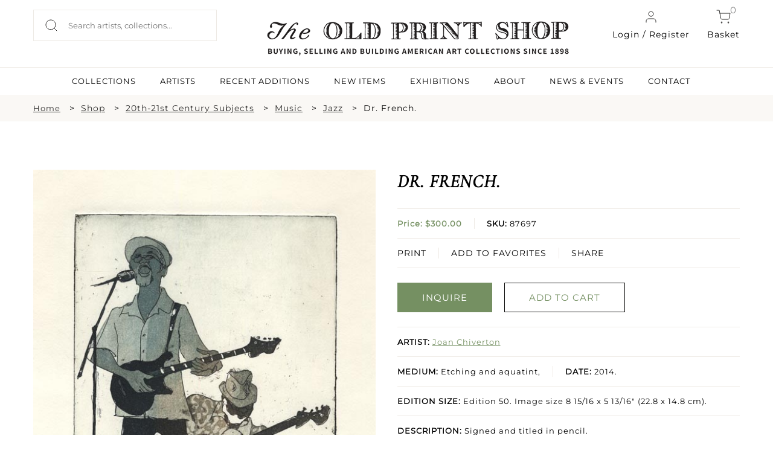

--- FILE ---
content_type: text/css
request_url: https://oldprintshop.com/bundles/site/css/elastislide.css
body_size: 921
content:
/* Elastislide Style */

.elastislide-list { list-style-type: none; display: none; }
.no-js .elastislide-list { display: block; }
.elastislide-carousel ul li { min-width: 20px; /* minimum width of the image (min width + border) */ }
.elastislide-wrapper { position: relative; margin: 0 auto; min-height: 60px; }
.elastislide-wrapper.elastislide-loading { background-image: url(../images/loading.gif); background-repeat: no-repeat; background-position: center center; }
.elastislide-horizontal { padding: 2px 0 0 0; }
.elastislide-vertical { padding: 40px 10px; }
.elastislide-carousel {  margin: 39px 0 0;
    overflow: hidden;
    position: relative;
    width: 1024px; }
.elastislide-carousel ul { position: relative; display: block; list-style-type: none; padding: 0; margin: 0 0 0 0; -webkit-backface-visibility: hidden; -webkit-transform: translateX(0px); -moz-transform: translateX(0px); -ms-transform: translateX(0px); -o-transform: translateX(0px); transform: translateX(0px); }
.elastislide-horizontal ul { white-space: nowrap; }
.elastislide-carousel ul li { margin: 0; -webkit-backface-visibility: hidden; }
.elastislide-horizontal ul li { display: inline-block; height: 100%; }
.elastislide-horizontal ul li { text-transform: uppercase; font-size: 14px; font-weight: normal; }
.elastislide-vertical ul li { display: block; }
.elastislide-carousel ul li a { display: inline-block; }
.elastislide-carousel ul li a img { box-shadow: 1px 2px 9px hsl(0, 1%, 48%); display: block; height: 180px; max-width: 100%; }
/* Navigation Arrows */

.elastislide-wrapper nav span { position: absolute; background: url(../images/nav.png) no-repeat 0 0; width: 50px; height: 50px; text-indent: -9000px; cursor: pointer; opacity: 0.8; }
.elastislide-wrapper nav span:hover { opacity: 1.0 }
#carousel li span { display: block; margin-top: 19px; font-family: 'nobelregular'; }
.elastislide-horizontal nav span { top: 46%; left: -75px; }
.elastislide-vertical nav span { top: 10px; left: 50%; margin-left: -11px; background-position: -17px 5px; }
.elastislide-horizontal nav span.elastislide-next { right: -76px; left: auto; background-position: -50px 0px; }
.elastislide-vertical nav span.elastislide-next { bottom: 10px; top: auto; background-position: -17px -18px; }
.link_view { color: hsl(0, 0%, 0%); cursor: pointer; display: block; font-size: 16px; padding: 25px 25px 25px 0; text-transform: uppercase; }
a.link_view:hover { color: gray; }
ul#carousel1 li span { float: left; margin-bottom: 6px; margin-top: 19px; width: 100%; font-family: 'nobelregular'; }
ul#carousel1 li p { float: left; font-size: 12px; line-height: 18px; margin-bottom: 0; text-transform: none; width: 100%; }
ul#carousel1 li { margin-bottom: 50px; }
ul.martin li { margin-right: 17px; padding-bottom: 25px; }

span.carouse_slide{bottom: 38px;
    color: hsl(0, 0%, 100%);
    
    left: 15px; font-size:12px;
    position: absolute;
    text-transform: upercase;  font-family: 'nobellight';}
	
	
	

--- FILE ---
content_type: application/javascript
request_url: https://oldprintshop.com/bundles/site/js/simple.carousel.js
body_size: 1581
content:
/**
 * Simple Carousel
 * Copyright (c) 2010 Tobias Zeising, http://www.aditu.de
 * Licensed under the MIT license
 * 
 * http://code.google.com/p/simple-carousel/
 * Version 0.3
 */
(function($){
$.fn.simplecarousel = function( params ) {
    // set config
    var defaults = {
        width: 700,
        height: 500,
        next: false,
        prev: false,
        vertical: false,
        auto: false,
        fade: false,
        current: 0,
        items: 0,
        slidespeed: 600,
        visible: 1,
        pagination: false,
        paginationItem: function( index ) {
            return '';
        },
        pauseOnClick: false
    };
    var config = $.extend(defaults, params);
    
    // configure carousel ul and li
    var ul = $(this);
    var li = ul.children('li');
    
    if(config.pauseOnClick) {
        li.bind('click', function () {
            config.auto = false;
        });
    }
    // number of items the carousel has
    config.items = li.length;
    
    var height = config.height;
    var width = config.width;
    if(config.visible>1) {
        if(config.vertical)		
            height = height*config.visible;
        else
            width = width*config.visible;
    }

   /*  ul.wrap('<div class="carousel-frame" style="width:'+width+'px;height:'+height+'px;overflow:hidden">'); */
    ul.wrap('<div class="carousel-frame" style="width:'+'1024'+'px;height:'+height+'px;overflow:hidden">');
    var container = ul.parent('.carousel-frame');
	
	var ulWidth = 0;
	li.each(function() {
		ulWidth = ulWidth + li.width()
	});
			
    if(!config.vertical) {
        ul.width(ulWidth);
        ul.height(config.height);
    } else {
        ul.width(config.width);
        ul.height(config.items*config.height);
    }
    ul.css('overflow','hidden');
    
    li.each(function(i,item) {
       /*  $(item).width(config.width);
	   var asd= li.find("img").width()+40;
		$(item).width(asd);  */

        $(item).height(config.height);
        if(!config.vertical)
            $(item).css('float','left');
    });
    
    // function for sliding the carousel
    var slide = function(dir, click) {
        
        if(typeof click == "undefined" & config.auto==false)
            return;
    
        if(dir=="next") {
          /*   config.current += config.visible; */
			config.current += 1;
            if(config.current>=config.items)
                config.current = 0;
        } else if(dir=="prev") {
           /*  config.current -= config.visible; */
			config.current -= 1;
            if(config.current<0)
                config.current = (config.visible==1) ? config.items-1 : config.items-config.visible+(config.visible-(config.items%config.visible));
                if(config.current == config.items){
                    config.current = config.items-config.visible;
                }
        } else {
            config.current = dir;
        }
        
        // set pagination
        if(config.pagination != false) {
            container.next('.carousel-pagination').find('li').removeClass('carousel-pagination-active')
            container.next('.carousel-pagination').find('li:nth-child('+(config.current+1)+')').addClass('carousel-pagination-active');
            
        }
        
        // fade
        if(config.fade!=false) {
            ul.fadeOut(config.fade, function() {
                ul.css({marginLeft: -1.0*config.current*config.width});
                ul.fadeIn(config.fade);
            });
            
        // slide
        } else {
            if(!config.vertical)
			{
				var scrollwidth= 0;
				for (i = 0; i < config.current+1; i++) {
					scrollwidth = scrollwidth + ul.find("li:nth-child("+i+")").width();
				}
						
              /*   ul.animate( {marginLeft: -1.0*config.current*config.width}, config.slidespeed ); */
				ul.animate({marginLeft: -scrollwidth}, config.slidespeed );
			}	
            else
                ul.animate( {marginTop: -1.0*config.current*config.height}, config.slidespeed );
        }
        
        if(typeof click != "undefined")
            config.auto = false;
        
        if(config.auto!=false)
            setTimeout(function() {
                slide('next');
            }, config.auto);
    }
    
    // include pagination
    if(config.pagination != false) {
        container.after('<ul class="carousel-pagination"></ul>');
        var pagination = container.next('.carousel-pagination');
        for(var i=0;i<config.items;i++) {
            if(i==0)
                pagination.append('<li class="carousel-pagination-active">' + config.paginationItem(i + 1) + '</li>');
            else
                pagination.append('<li>' + config.paginationItem(i + 1) + '</li>');
        }

        pagination.find('li').each(function(index, item) {
            $(this).click(function() {
                slide(index,true);
            });
        });
    }
        
    // set event handler for next and prev
    if(config.next!=false)
        config.next.click(function() {
            slide('next',true);
        });
        
        
    if(config.prev!=false)
        config.prev.click(function() {
            slide('prev',true);
        });
    
    // start auto sliding
    if(config.auto!=false)
        setTimeout(function() {
            slide('next');
        }, config.auto);
}
})(jQuery);
